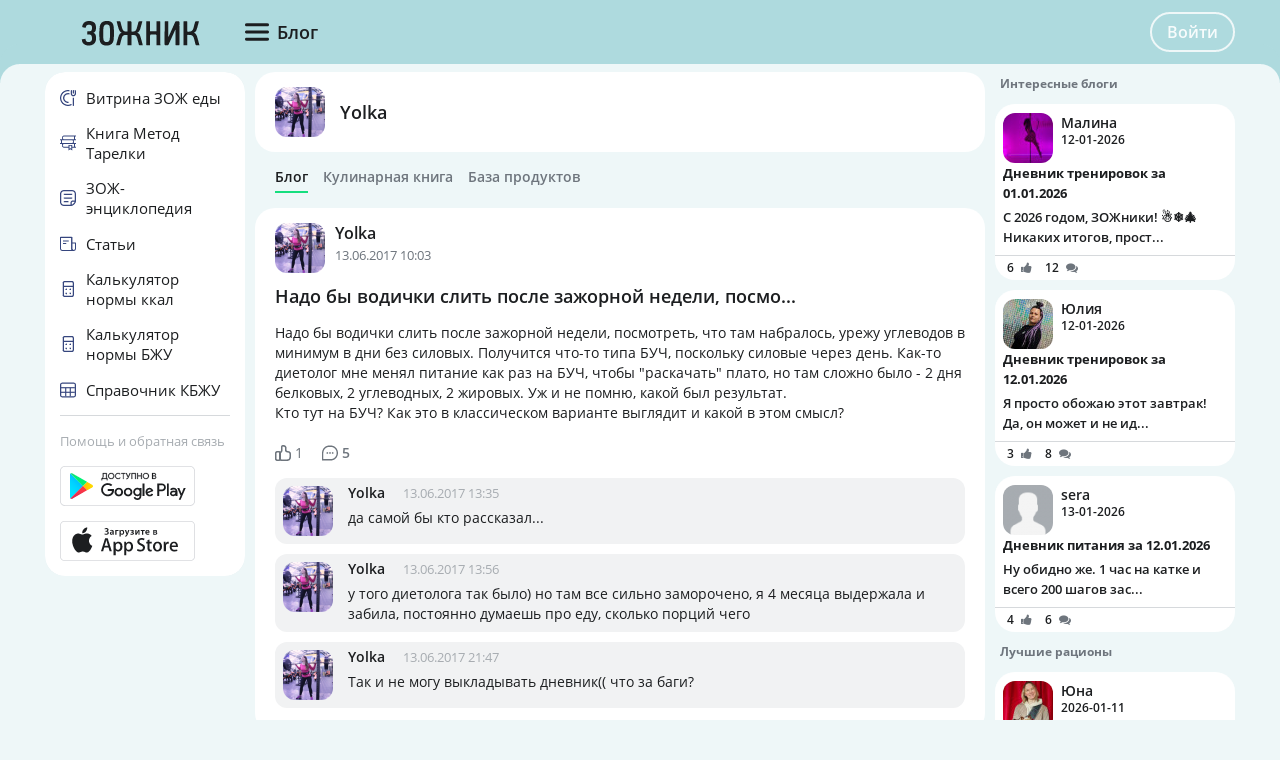

--- FILE ---
content_type: text/html; charset=UTF-8
request_url: https://tvoydnevnik.com/people/user/20027717/blog/1001517/
body_size: 21072
content:
<!DOCTYPE html>
<html data-theme="zozhnik" class="uk-height-1-1">
<head lang="ru">
    <meta charset="UTF-8">
    <meta name="viewport" content="width=device-width, initial-scale=1, maximum-scale=1">
    <meta http-equiv="Content-Type" content="text/html; charset=utf-8">
    <link rel="manifest" href="/manifest.json"/>
                <title>Надо бы водички слить после зажорной недели, посмо...</title>
    

    
    
            <link rel="canonical" href="https://tvoydnevnik.com/people/user/20027717/blog/1001517/"/>
    
            <link rel="amphtml" href="https://tvoydnevnik.com/amp/people/user/20027717/blog/1001517/"/>
    
    
            <script type="application/javascript">
            window.mzrConfig = {"useWebpack":false,"requirejs":{"baseUrl":"https:\/\/tvoydnevnik.com\/jsApp\/v8.135.54\/","urlArgs":""},"showAlertSanctions":true,"xdebugSessionStart":false,"oneSignal":{"isOnInBrowser":false,"appId":"569c1411-7c4c-4e6f-b094-f00aa1e58685","jsSdkPath":"https:\/\/cdn.onesignal.com\/sdks\/OneSignalSDK.js"},"foodDiaryMacronutrientsVersion":"v2","routeHistory":"browser","appVersion":"v8.135.54","platformId":100,"supportEmail":"support@tvoydnevnik.com","appName":"\u0414\u043d\u0435\u0432\u043d\u0438\u043a \u0417\u043e\u0436\u043d\u0438\u043a\u0430","appDomain":"https:\/\/tvoydnevnik.com","loginUrl":"https:\/\/tvoydnevnik.com\/account\/login","getMzrConfigUrl":"https:\/\/tvoydnevnik.com\/api2\/auth\/getMzrConfig","logoutUrl":"https:\/\/tvoydnevnik.com\/api2\/auth\/logout","isRunFromPartnerPage":false,"smilesForSceditor":{"dropdown":{":D":"https:\/\/159523.selcdn.ru\/assets\/smiles\/icon_biggrin.gif",":)":"https:\/\/159523.selcdn.ru\/assets\/smiles\/ab.gif",":(":"https:\/\/159523.selcdn.ru\/assets\/smiles\/ac.gif",":-o":"https:\/\/159523.selcdn.ru\/assets\/smiles\/ai.gif","8)":"https:\/\/159523.selcdn.ru\/assets\/smiles\/af.gif",":{}":"https:\/\/159523.selcdn.ru\/assets\/smiles\/aj.gif",":oops:":"https:\/\/159523.selcdn.ru\/assets\/smiles\/ah.gif",":cry:":"https:\/\/159523.selcdn.ru\/assets\/smiles\/ak.gif",":evil:":"https:\/\/159523.selcdn.ru\/assets\/smiles\/aq.gif",";)":"https:\/\/159523.selcdn.ru\/assets\/smiles\/ad.gif",":!:":"https:\/\/159523.selcdn.ru\/assets\/smiles\/icon_exclaim.gif",":?:":"https:\/\/159523.selcdn.ru\/assets\/smiles\/icon_question.gif",":idea:":"https:\/\/159523.selcdn.ru\/assets\/smiles\/icon_idea.gif",":|":"https:\/\/159523.selcdn.ru\/assets\/smiles\/bl.gif",":\u0430\u043d\u0433\u0435\u043b:":"https:\/\/159523.selcdn.ru\/assets\/smiles\/aa.gif",":-\u0420":"https:\/\/159523.selcdn.ru\/assets\/smiles\/ae.gif",":secret:":"https:\/\/159523.selcdn.ru\/assets\/smiles\/al.gif",":\u043a\u0443\u043b\u0430\u043a:":"https:\/\/159523.selcdn.ru\/assets\/smiles\/am.gif",":\u0442\u044b \u0447\u0442\u043e!:":"https:\/\/159523.selcdn.ru\/assets\/smiles\/an.gif",":\u0445\u0438\u0445\u0438\u043a\u0430\u044e:":"https:\/\/159523.selcdn.ru\/assets\/smiles\/ap.gif",":\u0441\u043a\u0443\u0447\u043d\u043e:":"https:\/\/159523.selcdn.ru\/assets\/smiles\/db.gif",":exercise:":"https:\/\/159523.selcdn.ru\/assets\/smiles\/du.gif",":party:":"https:\/\/159523.selcdn.ru\/assets\/smiles\/dv.gif",":\u043f\u043e\u0446\u0435\u043b\u043e\u0432\u0430\u043b\u0438:":"https:\/\/159523.selcdn.ru\/assets\/smiles\/as.gif",":\u0442\u043e\u0448\u043d\u0438\u0442:":"https:\/\/159523.selcdn.ru\/assets\/smiles\/at.gif",":stop:":"https:\/\/159523.selcdn.ru\/assets\/smiles\/av.gif",":rose:":"https:\/\/159523.selcdn.ru\/assets\/smiles\/ax.gif",":\u0445\u043e\u0440\u043e\u0448\u043e:":"https:\/\/159523.selcdn.ru\/assets\/smiles\/ay.gif",":help:":"https:\/\/159523.selcdn.ru\/assets\/smiles\/bc.gif",":good:":"https:\/\/159523.selcdn.ru\/assets\/smiles\/bf.gif",":bravo:":"https:\/\/159523.selcdn.ru\/assets\/smiles\/bi.gif","LOL":"https:\/\/159523.selcdn.ru\/assets\/smiles\/bj.gif",":\u0438\u0437\u0432\u0438\u043d\u0438!:":"https:\/\/159523.selcdn.ru\/assets\/smiles\/bk.gif",":crazy:":"https:\/\/159523.selcdn.ru\/assets\/smiles\/bm.gif",":\u0443\u0440\u0430:":"https:\/\/159523.selcdn.ru\/assets\/smiles\/bp.gif",":dance:":"https:\/\/159523.selcdn.ru\/assets\/smiles\/bo.gif",":call-down:":"https:\/\/159523.selcdn.ru\/assets\/smiles\/bq.gif",":think:":"https:\/\/159523.selcdn.ru\/assets\/smiles\/bw.gif",":\u043a\u0440\u0438\u0447\u0443:":"https:\/\/159523.selcdn.ru\/assets\/smiles\/cf.gif",":nurse:":"https:\/\/159523.selcdn.ru\/assets\/smiles\/co.gif",":ah:":"https:\/\/159523.selcdn.ru\/assets\/smiles\/cs.gif",":ogle:":"https:\/\/159523.selcdn.ru\/assets\/smiles\/cu.gif",":\u043f\u043e\u0433\u0443\u043b\u044f\u043b\u0430:":"https:\/\/159523.selcdn.ru\/assets\/smiles\/cy.gif"},"hidden":{":-D":"https:\/\/159523.selcdn.ru\/assets\/smiles\/icon_biggrin.gif",":-)":"https:\/\/159523.selcdn.ru\/assets\/smiles\/ab.gif",":-(":"https:\/\/159523.selcdn.ru\/assets\/smiles\/ac.gif",":shock:":"https:\/\/159523.selcdn.ru\/assets\/smiles\/ai.gif","8-)":"https:\/\/159523.selcdn.ru\/assets\/smiles\/af.gif",":-{}":"https:\/\/159523.selcdn.ru\/assets\/smiles\/aj.gif",":~(":"https:\/\/159523.selcdn.ru\/assets\/smiles\/ak.gif",">:-<":"https:\/\/159523.selcdn.ru\/assets\/smiles\/aq.gif",";-)":"https:\/\/159523.selcdn.ru\/assets\/smiles\/ad.gif",":-|":"https:\/\/159523.selcdn.ru\/assets\/smiles\/bl.gif",":\u0420":"https:\/\/159523.selcdn.ru\/assets\/smiles\/ae.gif"}},"pathToUikitCss":"https:\/\/tvoydnevnik.com\/jsApp\/v8.135.54\/ui\/dist\/css\/uikit.css","account":{"isAuth":false,"id":false,"name":"","avatar":"https:\/\/fs2.tvoydnevnik.com\/assets\/notFound\/user.png","roles":["guest"],"mainUserId":0,"currentUserId":0,"users":[],"usersList":[]},"imageServer":"https:\/\/fs2.tvoydnevnik.com\/api2\/image\/getById\/100","foodServiceBrowser":{"url":"https:\/\/tvoydnevnik.com\/api2\/base_of_food\/","urlList":"https:\/\/tvoydnevnik.com\/jsApp\/v8.135.54\/\/modules\/BaseOfFoodV2\/list2018.json","urlGroup":"https:\/\/tvoydnevnik.com\/jsApp\/v8.135.54\/\/modules\/BaseOfFoodV2\/group2018.json","urlAll":"https:\/\/159523.selcdn.ru\/baseOfFood\/common\/all.json","urlLider":"https:\/\/159523.selcdn.ru\/baseOfFood\/common\/lider.json","version":11,"tryUpdateIdPutToCacheOlderDays":5184000},"zozhnikUserId":"20057556","zozhnikArticleNeedPayment":true,"canPromocode":true,"endPoints":{"appDiaryV1":{"apiUrl":"https:\/\/tvoydnevnik.com\/api\/","accessToken":false},"api":{"url":"https:\/\/tvoydnevnik.com\/api\/","access_token":false,"withCredentials":true,"version":"appMzrV1","isDiaryBackend":true,"id_account":false,"checkPublicSigOfQuery":"dfgfdjgkdnvcnyT&HvGcfd%^#FH"},"api2":{"url":"https:\/\/tvoydnevnik.com\/api2\/","withCredentials":true,"params":{"platformId":100,"token":false,"diaryAccountId":false,"routeHistory":"browser"}},"api3":{"url":"https:\/\/tvoydnevnik.com\/api3\/","withCredentials":true,"params":{"platformId":100,"token":false,"diaryAccountId":false,"routeHistory":"browser"}},"recipeService":{"url":"https:\/\/fs2.tvoydnevnik.com\/api2","withCredentials":false,"cookbookId":false,"params":{"jwt":false}},"foodService":{"url":"https:\/\/fs2.tvoydnevnik.com\/api2","withCredentials":false,"params":{"jwt":false}},"jsLogger":{"url":"https:\/\/d01ac277-54d2-4acc-9199-bb38938942e0.pub.cloud.scaleway.com\/api2","withCredentials":false,"params":{"version":"v8.135.54","platformId":100,"host":"tvoydnevnik.com","isAuth":false,"userId":false,"environment":"production"}},"imageService":{"url":"https:\/\/fs2.tvoydnevnik.com"},"aiDiary":null},"auth":{"type":"auth","social":[{"name":"\u0412\u041a\u043e\u043d\u0442\u0430\u043a\u0442\u0435","url":"https:\/\/tvoydnevnik.com\/api2\/auth\/vk"},{"name":"Mail.ru","url":"https:\/\/tvoydnevnik.com\/api2\/auth\/mailru"},{"name":"Facebook","url":"https:\/\/tvoydnevnik.com\/api2\/auth\/fb"}],"socialParams":{"platformId":100}},"initialState":{"IsDev":false,"Features":{"social":true,"publishFoodDiaryV2":true,"recipeExtraEdit":true,"notification2":true,"loginV2":true,"socialV2":true,"useSceditor":true,"sportDiaryReport":true,"diaryUserPermission":true,"iosUseSqlite":true,"tdNeedPayment":true,"flagZozhnikLeftMenuTemplate":"new","showExtraBaseV1":true},"Account":{"social":{"isAuth":false,"id":false,"name":"","dateRegister":"","daysInSystem":0,"avatar":"https:\/\/fs2.tvoydnevnik.com\/assets\/notFound\/user.png","email":""},"diary":{"isAuth":false,"id":false,"name":"","avatar":"https:\/\/fs2.tvoydnevnik.com\/assets\/notFound\/user.png","roles":["guest"],"mainUserId":0,"currentUserId":0,"users":[],"usersList":[]},"roles":[],"subscription":false,"subscriptionType":false,"isFullVersion":true},"Footer":{"show":true,"content":[[{"label":"\u0420\u0415\u0426\u0415\u041f\u0422\u042b","href":"\/recipe"},{"label":"\u0411\u041b\u041e\u0413\u0418","href":"\/people\/commonFeed\/"},{"label":"\u0422\u0410\u0411\u041b\u0418\u0426\u0410 \u041a\u0410\u041b\u041e\u0420\u0418\u0419\u041d\u041e\u0421\u0422\u0418","href":"\/table_calorie\/","originLink":true}],[{"label":"\u041f\u041e\u0418\u0421\u041a","href":"\/find\/","originLink":true},{"label":"\u041f\u041e\u041c\u041e\u0429\u042c","href":"\/diary\/help"}],[{"label":"\u0421\u041e\u0413\u041b\u0410\u0428\u0415\u041d\u0418\u0415","href":"\/info\/condition.php"},{"label":"\u041a\u041e\u041d\u0422\u0410\u041a\u0422\u042b","href":"\/info\/contact.php"},{"label":"\u041f\u0420\u0410\u0412\u0418\u041b\u0410","href":"\/info\/rule.php"}],"info"],"footerLine":[{"type":"image","image":{"src":"https:\/\/159523.selcdn.ru\/assets\/payment\/visamaster.png"}},{"type":"text","text":"\u00a9 2009 - 2026 \u0414\u043d\u0435\u0432\u043d\u0438\u043a \u0417\u043e\u0436\u043d\u0438\u043a\u0430"}]},"LeftMenuFromServer":{"empty":[]}},"projectMenu":false,"loadCss":[],"features":{"social":true,"publishFoodDiaryV2":true,"recipeExtraEdit":true,"notification2":true,"loginV2":true,"socialV2":true,"useSceditor":true,"sportDiaryReport":true,"diaryUserPermission":true,"iosUseSqlite":true,"tdNeedPayment":true,"flagZozhnikLeftMenuTemplate":"new","showExtraBaseV1":true},"socialUser":{"isAuth":false,"id":false,"name":"","dateRegister":"","daysInSystem":0,"avatar":"https:\/\/fs2.tvoydnevnik.com\/assets\/notFound\/user.png","email":""},"bootstrapSocial":"guest","socketio":{"url":"https:\/\/socketio.health-diet.ru:3443","token":"{\"timestamp\":1768871487,\"sig\":\"51b3d1b3e18fe23e06219a830d6d33e9\"}","eventsName":{"liveFeed":"100_liveFeed","user":"100_user_da39a3ee5e6b4b0d3255bfef95601890afd80709","user2":null,"prefix":100}},"androidVersion":{"storeName":"Google Play","name":"\u0414\u043d\u0435\u0432\u043d\u0438\u043a \u0437\u043e\u0436\u043d\u0438\u043a\u0430","badge":"","url":"https:\/\/play.google.com\/store\/apps\/details?id=com.tvoydnevnik"},"iphoneVersion":{"name":"\u0414\u043d\u0435\u0432\u043d\u0438\u043a \u0437\u043e\u0436\u043d\u0438\u043a\u0430","storeName":"Apple store","badge":"","url":"https:\/\/apps.apple.com\/ru\/app\/%D0%B4%D0%BD%D0%B5%D0%B2%D0%BD%D0%B8%D0%BA-%D0%B7%D0%BE%D0%B6%D0%BD%D0%B8%D0%BA%D0%B0\/id1490822041"},"huaweiVersion":false,"useBaseFoodV2BySource":false,"applyExtraCss":".mzr-navbar-logo {background-image: url('https:\/\/159523.selcdn.ru\/assets\/logo2016tvoydnevnik2.png') !important;}\n","jsRoute":{"payment":"\/app\/Payment2"},"firebase":{"jwt":""},"flagAppleShowSocialSingInTD":true,"flagAppleShowSocialSingInTD2":true,"flagAppleShowSocialSingInHD":true,"flagShowInAppReview":true,"flagSignInFacebook":true,"flagSignInNativeApple":true,"flagGetFoodBySourcesAllowUseOldVersion":false,"deployingAppVersions":{"AppStore":"off__v8.135.12"},"usePaymentPlatform":{"GooglePlay":"web","AppStore":"web","AppGallery":"web"},"cordovaLocalStorageConfigValidDays":360,"checkProductIdOnProductApproved":true,"yandexMetrika":{"id":"22760881","setUserID":false,"params":{"isAuth":false,"partner":"partner100"},"startJs":true,"clickmap":true},"flagZozhnikLeftMenuTemplate":"new"};        </script>
    
    <!-- Assets.header:css  -->
<link href="https://tvoydnevnik.com/jsApp/v8.135.54/ui/dist/css/uikit.css" rel="stylesheet" type="text/css"></head>

<body class="mzr-body uk-height-1-1">

        <div class="mzr-top-menu js-top-menu-height mzr-no-print mzr-top-menu--height">
            <div class="mzr-top-menu-round-left"></div>
            <div class="mzr-top-menu-round-right"></div>

            <div class="uk-flex uk-flex-middle uk-flex-center  mzr-top-menu-template-3">

                <a href="/"  class="mzr-top-menu-logo mzr-navbar-logo">            <svg
                    style="fill: currentcolor; display:inline-block; height:60px; width:200px; user-select:none;"
                    viewBox='0 0 200 60'
                    class=""
            >
                <g>
                                <path d="M102.723 43.2237C101.524 43.2237 100.425 43.257 99.3255 43.1903C99.159 43.1903 98.8925 42.8235 98.8259 42.59C98.2931 40.6222 97.8268 38.6545 97.3272 36.7201C96.4946 33.6517 95.4955 32.918 92.3316 32.918C92.0652 32.918 91.7987 32.918 91.3991 32.918C91.3991 36.3532 91.3991 39.7551 91.3991 43.1903C90.0669 43.1903 88.868 43.1903 87.5691 43.1903C87.5691 42.8902 87.5358 42.59 87.5358 42.2898C87.5358 39.5216 87.5358 36.7534 87.5358 33.9852C87.5358 32.918 87.5358 32.918 86.4367 32.918C86.2702 32.918 86.1037 32.918 85.9372 32.918C83.5726 32.9513 82.3736 33.8185 81.7075 36.1197C81.1747 38.0541 80.7084 40.0553 80.2089 41.9897C79.8425 43.3904 80.1422 43.2237 78.6769 43.2237C77.8442 43.2237 77.0449 43.2237 76.1124 43.2237C76.6786 41.1559 77.1782 39.1881 77.711 37.2537C78.0441 36.053 78.4104 34.8524 78.8101 33.6851C79.2763 32.351 80.009 31.2504 81.6409 30.7501C79.4096 29.5161 78.8101 27.4816 78.2439 25.3804C77.7443 23.5794 77.2781 21.8118 76.7785 20.0108C76.7119 19.8107 76.6786 19.5772 76.612 19.2437C77.7776 19.2437 78.8767 19.2103 79.9757 19.277C80.1422 19.277 80.3754 19.6773 80.442 19.9107C81.0082 21.9785 81.541 24.0797 82.1405 26.1809C82.8732 28.8824 84.6383 29.983 87.5691 29.4827C87.5691 26.1142 87.5691 22.7123 87.5691 19.2437C88.768 19.2437 89.8671 19.2103 90.9661 19.277C91.1326 19.277 91.3991 19.7773 91.3991 20.0441C91.4324 22.9124 91.3991 25.7473 91.3991 28.6156C91.3991 28.8824 91.3991 29.1825 91.3991 29.416C93.5639 30.1498 95.8285 29.1158 96.5612 26.9146C97.1607 25.0803 97.5937 23.1792 98.0932 21.3115C98.6261 19.277 98.6261 19.277 100.691 19.2437C101.191 19.2437 101.69 19.2437 102.256 19.2437C102.256 19.4772 102.256 19.6773 102.223 19.844C101.59 22.112 101.024 24.3799 100.325 26.6478C99.8251 28.282 99.1257 29.8162 97.2939 30.6834C99.6585 31.5172 100.158 33.585 100.724 35.5528C101.357 37.7873 101.957 40.0219 102.556 42.2898C102.589 42.5567 102.623 42.8235 102.723 43.2237Z" fill="var(--color-logo-color-text)"/>
                                <path d="M135.228 27.7821C134.761 28.8494 134.262 29.8833 133.795 30.9506C132.064 34.8194 130.332 38.6882 128.6 42.557C128.367 43.0573 128.134 43.2908 127.568 43.2574C126.835 43.1907 126.136 43.2241 125.403 43.2574C124.803 43.2908 124.604 43.0906 124.604 42.457C124.637 36.9873 124.604 31.5509 124.637 26.0812C124.637 24.0467 124.67 22.0456 124.637 20.0112C124.637 19.4108 124.837 19.2441 125.403 19.2774C126.335 19.3108 127.268 19.2774 128.334 19.2774C128.334 24.447 128.334 29.5164 128.334 34.6193C128.4 34.6526 128.5 34.6526 128.567 34.686C128.667 34.4525 128.8 34.2191 128.9 33.9856C130.998 29.3497 133.096 24.6804 135.161 20.0445C135.394 19.4775 135.694 19.2107 136.327 19.2774C137.026 19.3441 137.725 19.3441 138.391 19.2774C139.124 19.2107 139.391 19.4442 139.391 20.2113C139.357 22.5125 139.391 24.8138 139.391 27.1151C139.391 32.1512 139.391 37.1874 139.424 42.2568C139.424 43.0573 139.224 43.3575 138.391 43.2574C137.792 43.1907 137.159 43.1907 136.56 43.2574C135.727 43.3241 135.461 43.0906 135.494 42.2235C135.527 37.721 135.527 33.1851 135.527 28.6826C135.527 28.4158 135.527 28.149 135.527 27.8822C135.394 27.8155 135.294 27.8155 135.228 27.7821Z" fill="var(--color-logo-color-text)"/>
                                <path d="M120.407 43.19C119.042 43.19 117.809 43.19 116.511 43.19C116.511 42.8899 116.477 42.5897 116.477 42.2895C116.477 39.3546 116.444 36.4196 116.477 33.4846C116.477 32.7175 116.244 32.5508 115.511 32.5508C114.013 32.5841 112.514 32.5841 111.015 32.5508C110.349 32.5174 110.116 32.7509 110.116 33.4513C110.149 36.3529 110.116 39.2545 110.116 42.1895C110.116 42.4896 110.116 42.7898 110.116 43.2234C108.884 43.2234 107.685 43.2234 106.519 43.2234C106.386 43.2234 106.253 42.9899 106.186 42.8565C106.12 42.7564 106.153 42.5897 106.153 42.4563C106.153 34.9855 106.153 27.4813 106.153 20.0105C106.153 19.8104 106.186 19.6436 106.186 19.3101C107.385 19.3101 108.551 19.2767 109.75 19.3434C109.883 19.3434 110.083 19.8437 110.083 20.1105C110.116 22.8454 110.083 25.5802 110.083 28.3484C110.083 28.6486 110.083 28.9488 110.083 29.3157C112.214 29.3157 114.246 29.3157 116.411 29.3157C116.411 25.9805 116.411 22.712 116.411 19.3101C117.643 19.3101 118.809 19.2767 119.974 19.3434C120.107 19.3434 120.341 19.777 120.341 20.0105C120.374 22.7787 120.341 25.5469 120.341 28.3151C120.341 32.951 120.341 37.5536 120.341 42.1895C120.407 42.4896 120.407 42.7898 120.407 43.19Z" fill="var(--color-logo-color-text)"/>
                                <path d="M74.081 31.3837C73.981 33.1848 73.8811 35.2192 73.7146 37.2203C73.3816 41.1225 71.0503 43.3571 67.1204 43.5572C66.1213 43.5905 65.1221 43.5572 64.1563 43.3237C61.492 42.69 59.8601 40.7556 59.5936 37.854C59.194 33.3849 59.1607 28.8824 59.7934 24.4132C60.2264 21.2114 62.3579 19.277 65.5884 18.9769C66.0879 18.9435 66.5875 18.9102 67.0871 18.9102C71.1169 18.9435 73.2817 20.8446 73.6813 24.8468C73.9144 26.948 73.9477 29.0491 74.081 31.3837ZM63.1572 31.5172C63.2238 33.0847 63.2238 35.1859 63.4236 37.287C63.5901 39.088 64.8557 40.0552 66.5875 40.0886C68.1861 40.0886 69.5516 39.0547 69.7514 37.3537C69.9845 35.0858 70.1178 32.7845 70.1178 30.4833C70.1178 28.5822 69.9845 26.6811 69.7181 24.7801C69.5849 23.7128 68.8522 22.9457 67.7532 22.6122C65.3886 21.9452 63.5901 23.2792 63.4236 25.914C63.3237 27.5816 63.2571 29.2826 63.1572 31.5172Z" fill="var(--color-logo-color-text)"/>
                                <path d="M158.973 19.2766C158.374 21.4779 157.841 23.5123 157.275 25.5134C157.042 26.3139 156.809 27.1143 156.509 27.8814C156.009 29.0821 155.31 30.116 153.944 30.7163C156.009 31.4834 156.675 33.151 157.175 34.9187C157.974 37.6202 158.674 40.355 159.44 43.2233C158.207 43.2233 157.108 43.2566 155.976 43.1899C155.81 43.1899 155.576 42.7897 155.51 42.5563C155.01 40.7219 154.577 38.8542 154.111 36.9865C154.011 36.5196 153.878 36.086 153.711 35.6191C153.045 33.7514 151.88 32.9509 149.881 32.8842C149.282 32.8842 148.649 32.9176 148.05 32.8509C147.384 32.7842 147.25 33.0843 147.284 33.6847C147.317 36.4862 147.284 39.2878 147.284 42.0893C147.284 42.4228 147.284 42.7564 147.284 43.1566C145.985 43.1566 144.753 43.1566 143.487 43.1566C143.487 42.8564 143.454 42.5896 143.454 42.3228C143.454 34.952 143.454 27.5813 143.42 20.2105C143.42 19.5101 143.587 19.2099 144.32 19.2766C145.019 19.3434 145.752 19.3434 146.484 19.2766C147.084 19.2433 147.284 19.4434 147.284 20.0771C147.25 22.912 147.25 25.7136 147.25 28.5485C147.25 29.6824 147.25 29.6824 148.383 29.6824C148.649 29.6824 148.949 29.6491 149.215 29.6491C151.513 29.5824 152.779 28.5485 153.378 26.3472C153.944 24.2461 154.511 22.1783 155.044 20.0771C155.177 19.4768 155.443 19.2766 156.076 19.2766C156.975 19.31 157.908 19.2766 158.973 19.2766Z" fill="var(--color-logo-color-text)"/>
                                <path d="M53.499 30.8506C55.0643 31.4175 55.5972 32.4848 55.8303 33.8522C56.13 35.6532 56.1966 37.4209 55.6305 39.1885C54.9644 41.223 53.5989 42.5237 51.5673 43.0907C49.5025 43.6577 47.4043 43.7244 45.3728 42.9239C43.1747 42.0568 41.676 39.7222 41.8425 37.3542C43.0082 37.1874 44.2071 36.9873 45.4061 36.7872C45.4727 37.0874 45.5393 37.2875 45.5726 37.5209C45.9389 39.3886 47.038 40.2224 48.9363 40.089C50.7347 39.989 52.0003 38.8217 52.0336 37.054C52.0669 36.0868 51.9337 35.1196 51.7006 34.1857C51.4008 33.0518 50.7014 32.6182 49.5691 32.5849C48.8364 32.5515 48.1037 32.5849 47.2711 32.5849C47.2711 31.5176 47.2378 30.5837 47.3044 29.6499C47.3044 29.4831 47.6374 29.2497 47.8373 29.2163C48.5034 29.1496 49.1694 29.2163 49.8355 29.183C50.8347 29.1496 51.6007 28.6827 51.8005 27.7155C52.0003 26.815 52.1002 25.8478 52.0003 24.9473C51.8005 23.4464 50.6681 22.646 49.0362 22.646C47.3044 22.646 46.272 23.4131 45.9056 24.9139C45.839 25.2141 45.7724 25.4809 45.7058 25.8811C44.6068 25.6477 43.541 25.4476 42.5086 25.1807C42.3421 25.1474 42.1755 24.6805 42.2089 24.4136C42.6085 21.6121 44.307 19.7777 46.9714 19.2108C49.0029 18.7772 51.0012 18.9106 52.8995 19.7777C54.3316 20.4114 55.2641 21.512 55.6971 23.0129C56.1633 24.5804 56.1633 26.1813 55.8303 27.7822C55.5639 29.0829 54.8978 30.1168 53.499 30.8506Z" fill="var(--color-logo-color-text)"/>
                            </g>
                                        </svg>
            </a>
                <div class="mzr-top-menu-content uk-flex  uk-flex-space-between" >

                            <div class="uk-flex">
                    <a   id="js-offcanvas"                 style="text-decoration: none;"
                class="uk-flex uk-flex-middle  uk-flex-item-none mzr-top-menu-item mzr-top-menu--height js-top-menu-header mzr-top-menu-header-item">
                        <svg
                    style="fill: currentcolor; display:inline-block; height:24px; width:24px; user-select:none;fill:var(--top-menu-color-svg); margin-right: 8px"
                    viewBox='0 0 20 20'
                    class=""
            >
                <g><path d="M0 3.9998C0 3.33706 0.479695 2.7998 1.07143 2.7998H18.9286C19.5203 2.7998 20 3.33706 20 3.9998C20 4.66255 19.5203 5.1998 18.9286 5.1998H1.07143C0.479695 5.1998 0 4.66255 0 3.9998Z"></path><path d="M0 9.9998C0 9.33706 0.479695 8.7998 1.07143 8.7998H18.9286C19.5203 8.7998 20 9.33706 20 9.9998C20 10.6625 19.5203 11.1998 18.9286 11.1998H1.07143C0.479695 11.1998 0 10.6625 0 9.9998Z"></path><path d="M0 15.9998C0 15.3371 0.479695 14.7998 1.07143 14.7998H18.9286C19.5203 14.7998 20 15.3371 20 15.9998C20 16.6625 19.5203 17.1998 18.9286 17.1998H1.07143C0.479695 17.1998 0 16.6625 0 15.9998Z"></path></g>            </svg>
                        <span>Блог</span>
        </a>
                </div>
                <div class="uk-flex">
                    <div title=""
             class="uk-flex uk-flex-middle uk-flex-item-none mzr-top-menu--height mzr-top-menu-item uk-flex-center">
            <a href="/account/login"
               class="uk-button uk-button-outline-transparent" rel="nofollow">Войти</a>
        </div>
                </div>
        
                </div>

            </div>

        </div>
        <div class="mzr-no-print mzr-top-menu-fixed">
            <div class="mzr-top-menu-margin"></div>
        </div>

                        <div class="mzr-grid-3-column">

            <div class="mzr-grid-content" id="mzr-grid-content">
                <div class="mzr-main-block">
                            <div class="mzr-block mzr-grid-3-column-margin-top">
            <div class="mzr-block-content">
                <div class="uk-flex uk-flex-middle">
                    <div>
                        <a rel="nofollow" href="/people/user/20027717/"><img class="mzr-avatar"
                                                                             src="https://fs2.tvoydnevnik.com/api2/image/getById/100/user/50/20027717"
                                                                             alt=""/></a>
                    </div>
                    <div class="uk-margin-left mzr-font--body18sb uk-link-reset uk-text-bold-semi">
                        <a rel="nofollow" class="el-user" href="/people/user/20027717/">Yolka</a>
                    </div>
                </div>
            </div>
        </div>

        <div class="mzr-subNuvTopMenu mzr-no-print  mzr-main-block-margin-left " style="padding-top: 1px;">
            <div id="js-sub472"
                 class="uk-flex uk-flex-middle uk-overflow-container  mzr-fancy-scrollbar  uk-margin-top  uk-margin-small-bottom uk-link-reset"
                 style="overflow-y: hidden; padding-bottom: 0px; padding-top: 0px;">
                <a href="/people/user/20027717/"
                   class=" mzr-pointer uk-flex-item-none mzr-font--body14sb mzr-pointer uk-active uk-flex-item-none uk-margin-right "
                   style="height: 23px; border-bottom: 2px solid var(--color--primary-midtone); color: var(--color--shade-black); font-weight: 600;">
                    Блог
                </a>
                <a rel="nofollow" href="/people/user/20027717/recipe/"
                   class=" mzr-pointer uk-flex-item-none mzr-font--body14sb mzr-pointer uk-flex-item-none uk-margin-right uk-link-reset"
                   style="height: 23px; border-bottom: 2px solid transparent; color: var(--color--shade-dark); font-weight: 600;">Кулинарная
                    книга
                </a>
                <a href="/people/user/20027717/calorie/"
                     class=" mzr-pointer uk-flex-item-none mzr-font--body14sb mzr-pointer uk-flex-item-none uk-margin-right uk-link-reset"
                     style="height: 23px; border-bottom: 2px solid transparent; color: var(--color--shade-dark); font-weight: 600;">
                    База продуктов
                </a>
            </div>
        </div>
                <div class="mzr-block uk-margin-top"   >
                    <div class="mzr-block-header-post uk-clearfix">

            <div class="uk-float-left">
                            <a href="/people/user/20027717/"><img class="mzr-avatar" src="https://fs2.tvoydnevnik.com/api2/image/getById/100/user/50/20027717" alt=""/></a>
                        </div>
            <div class="uk-float-left uk-margin-small-left">
                        <a href="/people/user/20027717/" class="el-user">Yolka</a>
                        <div class="el-timeAgo">13.06.2017 10:03</div>
            </div>
        </div>
                    <div class="mzr-block-content ">
                <div id="js_post_content_1001517" class="uk-margin-bottom">
                                    <h1 class="mzr-font--body18sb uk-margin-bottom" itemprop="name">Надо бы водички слить после зажорной недели, посмо...</h1>
                                            <div class="uk-text-break">
            <div>Надо бы водички слить после зажорной недели, посмотреть, что там
набралось, урежу углеводов в минимум в дни без силовых. Получится
что-то типа БУЧ, поскольку силовые через день. Как-то диетолог мне
менял питание как раз на БУЧ, чтобы "раскачать" плато, но там
сложно было - 2 дня белковых, 2 углеводных, 2 жировых. Уж и не
помню, какой был результат.<br />
Кто тут на БУЧ? Как это в классическом варианте выглядит и какой в
этом смысл?</div><br/>        </div>
                            
        <div class="uk-flex uk-flex-middle">
                    <div class="uk-flex uk-flex-middle mzr-pointer " title="Нравится" style="padding-right: var(--margin--medium);">
            <svg name="like" width="16" height="16" viewBox="0 0 16 16" class=""
                 style="display: inline-block; height: 16px; width: 16px; user-select: none; fill: var(--color--shade-dark);">
                <g>
                    <path fill-rule="evenodd" clip-rule="evenodd"
                          d="M4 7.6H2C1.77909 7.6 1.6 7.77909 1.6 8V14C1.6 14.2209 1.77909 14.4 2 14.4H4C4.22091 14.4 4.4 14.2209 4.4 14V8C4.4 7.77909 4.22091 7.6 4 7.6ZM2 6C0.895431 6 0 6.89543 0 8V14C0 15.1046 0.89543 16 2 16H4C5.10457 16 6 15.1046 6 14V8C6 6.89543 5.10457 6 4 6H2Z"></path>
                    <path fill-rule="evenodd" clip-rule="evenodd"
                          d="M11.5 5V2.5C11.5 2.1 11 0 8 0C6.4 0 6 1 6 2V5C6 5.5 5.8 6.5 5 6.5C4.2 6.5 4 7.5 4 8V14C4 16 5.2 16 8 16H12C14 16 16 15 16 12V9C16 8 15.4 6 13 6C11.5 6 11.5 5 11.5 5ZM11.5 5C9.9 5 9.9 5.00118 9.9 5.00236L9.90001 5.00475L9.90003 5.00963L9.90012 5.01977L9.90051 5.04157C9.90088 5.05676 9.90147 5.07331 9.90236 5.09113C9.90414 5.12672 9.90714 5.16773 9.91203 5.21342C9.92177 5.30428 9.93935 5.41689 9.97121 5.54431C10.0345 5.7974 10.1594 6.12914 10.4075 6.46C10.9592 7.1956 11.8596 7.6 13 7.6C13.3716 7.6 13.6034 7.67564 13.7477 7.75007C13.8933 7.82515 14.0071 7.92871 14.1015 8.05989C14.3136 8.35448 14.4 8.75604 14.4 9V12C14.4 13.1152 14.0469 13.6281 13.7257 13.8958C13.3531 14.2063 12.7623 14.4 12 14.4H8C7.2838 14.4 6.73875 14.3993 6.29233 14.3718C5.94566 14.3504 5.73726 14.316 5.6159 14.2849C5.60753 14.2225 5.6 14.1302 5.6 14V8.02904C6.47218 7.81367 6.99258 7.1504 7.24244 6.62987C7.52717 6.03668 7.6 5.40587 7.6 5V2C7.6 1.85143 7.61541 1.74562 7.63348 1.67789C7.63735 1.66335 7.64103 1.65173 7.64423 1.64266C7.68826 1.62755 7.79652 1.6 8 1.6C9.08143 1.6 9.49956 1.95661 9.66763 2.14989C9.77292 2.27097 9.83766 2.39659 9.8746 2.49633C9.88782 2.53201 9.89562 2.55883 9.9 2.57591V5H11.5Z"></path>
                </g>
            </svg>
            <span class="" style="font-size: 14px; color: var(--color--shade-dark);">&nbsp;1&nbsp;</span></div>
                    
            <a class="uk-flex uk-flex-middle" href="https://tvoydnevnik.com/people/user/20027717/blog/1001517/#comments" >
                <svg name="comment" width="16" height="16" viewBox="0 0 16 16" class=""
                     style="display: inline-block; height: 16px; width: 16px; user-select: none; fill: var(--color--shade-dark);">
                    <g>
                        <path fill-rule="evenodd" clip-rule="evenodd"
                              d="M8.88889 1.90625H7.11111C3.92013 1.90625 1.33333 4.63451 1.33333 8V14.0938H8.88889C12.0799 14.0938 14.6667 11.3655 14.6667 8C14.6667 4.63451 12.0799 1.90625 8.88889 1.90625ZM7.11111 0.5C3.18375 0.5 0 3.85786 0 8V15.5H8.88889C12.8162 15.5 16 12.1421 16 8C16 3.85786 12.8162 0.5 8.88889 0.5H7.11111Z"></path>
                        <ellipse cx="5.33333" cy="7.9525" rx="0.888889" ry="0.89"></ellipse>
                        <ellipse cx="8" cy="7.9525" rx="0.888889" ry="0.89"></ellipse>
                        <ellipse cx="10.6667" cy="7.9525" rx="0.888889" ry="0.89"></ellipse>
                    </g>
                </svg>
                <span class=" mzr-font--body14sb" style="color: var(--color--shade-dark);">&nbsp;5</span></a>
                    </div>
                        </div>

                        <a name="comments"></a>
        <div class="mzr-comment uk-flex mzr-comment-level-0">

            <div class="uk-flex-item-none">
                            <a href="/people/user/20027717/"><img class="mzr-avatar" src="https://fs2.tvoydnevnik.com/api2/image/getById/100/user/50/20027717" alt=""/></a>
                        </div>

            <div class="uk-margin-left">

                <div class="mzr-comment-header">
                            <a href="/people/user/20027717/" class="el-user">Yolka</a>
                            <span class="uk-margin-left el-timeAgo">13.06.2017 13:35</span>
<!--                    -->                </div>

                        <div class="uk-text-break">
            да самой бы кто рассказал...        </div>
        
            </div>


        </div>
                <a name="comments"></a>
        <div class="mzr-comment uk-flex mzr-comment-level-0">

            <div class="uk-flex-item-none">
                            <a href="/people/user/20027717/"><img class="mzr-avatar" src="https://fs2.tvoydnevnik.com/api2/image/getById/100/user/50/20027717" alt=""/></a>
                        </div>

            <div class="uk-margin-left">

                <div class="mzr-comment-header">
                            <a href="/people/user/20027717/" class="el-user">Yolka</a>
                            <span class="uk-margin-left el-timeAgo">13.06.2017 13:56</span>
<!--                    -->                </div>

                        <div class="uk-text-break">
            у того диетолога так было) но там все сильно заморочено, я 4 месяца
выдержала и забила, постоянно думаешь про еду, сколько порций чего        </div>
        
            </div>


        </div>
                <a name="comments"></a>
        <div class="mzr-comment uk-flex mzr-comment-level-0">

            <div class="uk-flex-item-none">
                            <a href="/people/user/20027717/"><img class="mzr-avatar" src="https://fs2.tvoydnevnik.com/api2/image/getById/100/user/50/20027717" alt=""/></a>
                        </div>

            <div class="uk-margin-left">

                <div class="mzr-comment-header">
                            <a href="/people/user/20027717/" class="el-user">Yolka</a>
                            <span class="uk-margin-left el-timeAgo">13.06.2017 21:47</span>
<!--                    -->                </div>

                        <div class="uk-text-break">
            Так и не могу выкладывать дневник(( что за баги?        </div>
        
            </div>


        </div>
                    </div>
        </div>
        <ul class="uk-pagination"><li class="uk-pagination-previous"><a href="/people/user/20027717/blog/1000834/"><i class="uk-icon-angle-double-left"></i> Предыдущая</a></li> <li class="uk-pagination-next"><a href="/people/user/20027717/blog/1001519/">Следующая <i class="uk-icon-angle-double-right"></i></a></li></ul>        <div>
            <ul class="uk-grid uk-grid-small">

                <li class="uk-width-medium-1-3 uk-width-small-1-1 uk-grid-margin mzr-pointer" title="Заполнить дневник питания">
                    <a href="/diary/foodDiary?utm_source=mainFeatures&utm_medium=foodDiary" class="uk-position-relative mzr-shadow" style="height:100px;background-color: #FF6D60; display:block">
                        <div>
                            <img class="uk-position-top-left" src="https://tvoydnevnik.com/jsApp/v8.135.54//modules/UI/LandingPage/images/foodDiary.min.jpg" alt=""/>
                        </div>
                        <div class="uk-position-top-right uk-text-right" style="background: rgba(0, 0, 0, 0.22);font-size: 24px;  padding: 16px 20px;color: #fff;font-weight: bold">
                            Дневник<br/> питания
                        </div>
                    </a>
                </li>

                <li class="uk-width-medium-1-3 uk-width-small-1-2 uk-grid-margin mzr-pointer" title="Ознакомиться с курсом">
                    <a href="/loseWeight/step1?utm_source=mainFeatures&utm_medium=loseWeight" class="uk-position-relative mzr-shadow" style="height:100px;background-color: #5AAADD; display:block">
                        <div>
                            <img class="uk-position-top-left" src="https://tvoydnevnik.com/jsApp/v8.135.54//modules/UI/LandingPage/images/loseWeight.min.jpg" alt=""/>
                        </div>
                        <div class="uk-position-top-right uk-text-right" style="background: rgba(0, 0, 0, 0.22);font-size: 24px;  padding: 12px 8px;color: #fff;font-weight: bold">
                            Как похудеть<br/><span style="font-size: 16px">пошаговый курс</span>
                        </div>
                    </a>
                </li>

                <li class="uk-width-medium-1-3 uk-width-small-1-2 uk-grid-margin mzr-pointer" title="Заполнить дневник тренировок">
                    <a href="/diary/sportDiary?utm_source=mainFeatures&utm_medium=sportDiary" class="uk-position-relative mzr-shadow" style="height:100px;background-color: #648F1B; display:block">
                        <div>
                            <img class="uk-position-top-left" src="https://tvoydnevnik.com/jsApp/v8.135.54//modules/UI/LandingPage/images/sportDiary.min.jpg" alt=""/>
                        </div>
                        <div class="uk-position-top-right uk-text-right" style="background: rgba(0, 0, 0, 0.22);font-size: 24px;  padding: 16px 20px;color: #fff;font-weight: bold">
                            Дневник<br/> тренировок
                        </div>
                    </a>
                </li>

            </ul>
        </div>
                        </div>
            </div><!--<div class="mzr-grid-content">-->

            <div class="mzr-grid-left-side" id="mzr-grid-left-side">
                    <aside class="mzr-left-menu mod-padding-default mod-place-leftColumn  uk-margin-top-off">
            <div class="mzr-left-menu-items">
                                        <a class="mzr-left-menu-item uk-link-reset mod-level-0" href="m/plate?utm_source=leftMenu&utm_medium=m">
                                        <svg
                    style="fill: currentcolor; display:inline-block; height:16px; width:16px; user-select:none;fill:var(--color--secondary-midtone);"
                    viewBox='0 0 512.002 512.002'
                    class="uk-margin-small-right uk-flex-item-none mod-svg-item"
            >
                <path d="m427.001 203.002c-46.869 0-85-38.535-85-85.901 0-36.297 4.859-96.195 5.066-98.727.899-11.009 10.568-19.199 21.562-18.305 11.009.899 19.205 10.553 18.306 21.562-.049.604-4.934 60.812-4.934 95.47 0 25.31 20.187 45.901 45 45.901s45-20.591 45-45.901c0-34.682-4.884-94.866-4.934-95.47-.899-11.009 7.296-20.663 18.305-21.562 10.998-.904 20.663 7.295 21.563 18.305.207 2.532 5.066 62.43 5.066 98.727 0 47.366-38.131 85.901-85 85.901zm20-106v-77c0-11.046-8.954-20-20-20s-20 8.954-20 20v77c0 11.046 8.954 20 20 20s20-8.954 20-20zm-84.732 392.211c10.058-4.566 14.509-16.422 9.942-26.479-4.565-10.057-16.42-14.51-26.479-9.942-27.681 12.568-58.709 19.211-89.731 19.211-119.103 0-216-96.897-216-216s96.897-216 216-216c9.811 0 19.673.663 29.313 1.97 10.939 1.482 21.021-6.186 22.506-17.131s-6.186-21.022-17.131-22.506c-11.415-1.548-23.085-2.333-34.688-2.333-68.38 0-132.667 26.629-181.02 74.98-48.352 48.352-74.98 112.64-74.98 181.02s26.629 132.667 74.98 181.02c48.353 48.352 112.64 74.98 181.02 74.98 36.684-.001 73.432-7.881 106.268-22.79zm-101.993-74.257c11.043-.262 19.782-9.426 19.521-20.468-.261-11.043-9.397-19.77-20.469-19.521-.952.022-1.901.033-2.85.033-64.056 0-116.917-51.322-118.443-115.694-.751-31.644 10.868-61.687 32.715-84.594 21.848-22.907 51.31-35.936 82.959-36.687 9.595-.223 20.202.962 30.694 3.44 10.758 2.541 21.523-4.118 24.063-14.867 2.539-10.75-4.117-21.523-14.867-24.062-13.765-3.251-27.891-4.813-40.838-4.5-42.33 1.003-81.734 18.43-110.956 49.068-29.222 30.639-44.763 70.823-43.758 113.15 2.042 86.104 72.736 154.746 158.419 154.746 1.262.002 2.542-.014 3.81-.044zm186.725 77.046v-229c0-11.046-8.954-20-20-20s-20 8.954-20 20v229c0 11.046 8.954 20 20 20s20-8.954 20-20z"></path>            </svg>
                                        <span>Витрина ЗОЖ еды</span>
                        </a>
                                                <a class="mzr-left-menu-item uk-link-reset mod-level-0" href="/zozhnik/book?utm_source=leftMenu&utm_medium=zozhnik">
                                        <svg
                    style="fill: currentcolor; display:inline-block; height:16px; width:16px; user-select:none;fill:var(--color--secondary-midtone);"
                    viewBox='0 0 24 24'
                    class="uk-margin-small-right uk-flex-item-none mod-svg-item"
            >
                <path d="M24 2.1641V0.752338H6.35294C3.45962 0.737467 1.78913 4.12081 3.53134 6.3994H0V7.81116H1.41176V12.0465H0V13.4582H3.52908C1.78626 15.7496 3.46762 19.1197 6.35294 19.1053H12.7059V23.2477L15.5294 21.3654L18.3529 23.2477V19.1053H24V17.6935H22.5882V13.4582H24V12.0465H20.4687C21.4123 10.7923 21.4134 9.06669 20.4687 7.81116H24V6.3994H22.5882V2.1641H24ZM16.9412 20.6099L15.5294 19.6687L14.1176 20.6099V16.2817H16.9412V20.6099ZM21.1765 17.6935H18.3529V14.87H12.7059V17.6935H6.35294C3.54584 17.5806 3.54315 13.5692 6.35294 13.4582H21.1765V17.6935ZM19.7647 9.92881C19.7647 11.0965 18.8148 12.0465 17.6471 12.0465C16.2551 12.0465 4.71619 12.0465 2.82353 12.0465V7.81116H17.6471C18.8148 7.81116 19.7647 8.76109 19.7647 9.92881ZM21.1765 6.3994C19.2876 6.3994 7.74264 6.3994 6.35294 6.3994C3.54292 6.28278 3.54508 2.27968 6.35294 2.1641H21.1765V6.3994Z"></path>            </svg>
                                        <span>Книга Метод Тарелки</span>
                        </a>
                                                <a class="mzr-left-menu-item uk-link-reset mod-level-0" href="/zozhnik/encyclopedia?utm_source=leftMenu&utm_medium=zozhnik">
                                        <svg
                    style="fill: currentcolor; display:inline-block; height:16px; width:16px; user-select:none;fill:var(--color--secondary-midtone);"
                    viewBox='0 0 512 512'
                    class="uk-margin-small-right uk-flex-item-none mod-svg-item"
            >
                <path d="m276 374c0 11.046-8.954 20-20 20h-118c-11.046 0-20-8.954-20-20s8.954-20 20-20h118c11.046 0 20 8.954 20 20zm236-253.85v234.183c0 30.708-11.958 59.576-33.672 81.289l-42.706 42.707c-21.713 21.713-50.581 33.671-81.289 33.671h-234.183c-66.411 0-120.15-53.745-120.15-120.15v-271.7c0-66.411 53.745-120.15 120.15-120.15h271.7c66.411 0 120.15 53.745 120.15 120.15zm-42.683 254.183h-54.984c-22.056 0-40 17.944-40 40v54.984c12.362-3.4 23.692-9.961 33.004-19.272l42.707-42.708c9.312-9.312 15.873-20.642 19.273-33.004zm2.683-254.183c0-44.301-35.851-80.15-80.15-80.15h-271.7c-44.301 0-80.15 35.851-80.15 80.15v271.7c0 44.301 35.851 80.15 80.15 80.15h214.183v-57.667c0-44.112 35.888-80 80-80h57.667zm-98 115.85h-236c-11.046 0-20 8.954-20 20s8.954 20 20 20h236c11.046 0 20-8.954 20-20s-8.954-20-20-20zm0-118h-236c-11.046 0-20 8.954-20 20s8.954 20 20 20h236c11.046 0 20-8.954 20-20s-8.954-20-20-20z"></path>            </svg>
                                        <span>ЗОЖ-энциклопедия</span>
                        </a>
                                                <a class="mzr-left-menu-item uk-link-reset mod-level-0" href="https://zozhnik.ru/main?utm_source=leftMenu&utm_medium=https%3A">
                                        <svg
                    style="fill: currentcolor; display:inline-block; height:16px; width:16px; user-select:none;fill:var(--color--secondary-midtone);"
                    viewBox='0 0 24 24'
                    class="uk-margin-small-right uk-flex-item-none mod-svg-item"
            >
                <g>
                <path fill-rule="evenodd" clip-rule="evenodd" d="M17.6062 1.30469C18.0412 1.30469 18.3938 1.65731 18.3938 2.0923V9.71397H23.2124C23.6474 9.71397 24 10.0666 24 10.5016V18.9109C24 20.9512 22.322 22.5015 20.4092 22.5015C18.369 22.5015 16.8186 20.8237 16.8186 18.9109V2.0923C16.8186 1.65731 17.1712 1.30469 17.6062 1.30469ZM18.3938 11.2892V18.9109C18.3938 19.988 19.2728 20.9263 20.4092 20.9263C21.4864 20.9263 22.4248 20.0472 22.4248 18.9109V11.2892H18.3938Z" />
                <path fill-rule="evenodd" clip-rule="evenodd" d="M0 2.0923C0 1.65731 0.352624 1.30469 0.787608 1.30469H17.6062C18.0412 1.30469 18.3938 1.65731 18.3938 2.0923V18.9109C18.3938 19.7889 18.9266 20.5141 19.724 20.7799C20.0456 20.8871 20.2625 21.1881 20.2625 21.5271V21.7139C20.2625 22.1489 19.9099 22.5015 19.4749 22.5015H3.5907C1.55034 22.5015 0 20.8237 0 18.9109V2.0923ZM1.57522 2.8799V18.9109C1.57522 19.988 2.45422 20.9263 3.5907 20.9263H17.4332C17.0412 20.3522 16.8186 19.6571 16.8186 18.9109V2.8799H1.57522Z" />
                <path fill-rule="evenodd" clip-rule="evenodd" d="M4.29813 7.51124C4.29813 7.07626 4.65075 6.72363 5.08573 6.72363H12.5607C12.9957 6.72363 13.3483 7.07626 13.3483 7.51124C13.3483 7.94623 12.9957 8.29885 12.5607 8.29885H5.08573C4.65075 8.29885 4.29813 7.94623 4.29813 7.51124Z" />
                <path fill-rule="evenodd" clip-rule="evenodd" d="M4.29813 11.2495C4.29813 10.8145 4.65075 10.4619 5.08573 10.4619H8.8232C9.25818 10.4619 9.6108 10.8145 9.6108 11.2495C9.6108 11.6845 9.25818 12.0371 8.8232 12.0371H5.08573C4.65075 12.0371 4.29813 11.6845 4.29813 11.2495Z" />
            </g>            </svg>
                                        <span>Статьи</span>
                        </a>
                                                <a class="mzr-left-menu-item uk-link-reset mod-level-0" href="/zozhnik/bmi?utm_source=leftMenu&utm_medium=zozhnik">
                                        <svg
                    style="fill: currentcolor; display:inline-block; height:16px; width:16px; user-select:none;fill:var(--color--secondary-midtone);"
                    viewBox='0 0 24 24'
                    class="uk-margin-small-right uk-flex-item-none mod-svg-item"
            >
                <g><path d="M18.0625 0H6.8125C5.26169 0 4 1.26169 4 2.8125V21.1875C4 22.7383 5.26169 24 6.8125 24H18.0625C19.6133 24 20.875 22.7383 20.875 21.1875V2.8125C20.875 1.26169 19.6133 0 18.0625 0ZM19 21.1875C19 21.7044 18.5794 22.125 18.0625 22.125H6.8125C6.29556 22.125 5.875 21.7044 5.875 21.1875V9H19V21.1875ZM19 7.125H5.875V2.8125C5.875 2.29556 6.29556 1.875 6.8125 1.875H18.0625C18.5794 1.875 19 2.29556 19 2.8125V7.125Z"></path><path fill-rule="evenodd" clip-rule="evenodd" d="M5.69176 8.81676H19.1832V21.1875C19.1832 21.8056 18.6806 22.3082 18.0625 22.3082H6.8125C6.19436 22.3082 5.69176 21.8056 5.69176 21.1875V8.81676ZM19.1832 7.30824H5.69176V2.8125C5.69176 2.19436 6.19436 1.69176 6.8125 1.69176H18.0625C18.6806 1.69176 19.1832 2.19436 19.1832 2.8125V7.30824ZM18.0625 0.183241H6.8125C5.36289 0.183241 4.18324 1.36289 4.18324 2.8125V21.1875C4.18324 22.6371 5.36289 23.8168 6.8125 23.8168H18.0625C19.5121 23.8168 20.6918 22.6371 20.6918 21.1875V2.8125C20.6918 1.36289 19.5121 0.183241 18.0625 0.183241ZM6.8125 0H18.0625C19.6133 0 20.875 1.26169 20.875 2.8125V21.1875C20.875 22.7383 19.6133 24 18.0625 24H6.8125C5.26169 24 4 22.7383 4 21.1875V2.8125C4 1.26169 5.26169 0 6.8125 0ZM18.0625 22.125C18.5794 22.125 19 21.7044 19 21.1875V9H5.875V21.1875C5.875 21.7044 6.29556 22.125 6.8125 22.125H18.0625ZM19 7.125V2.8125C19 2.29556 18.5794 1.875 18.0625 1.875H6.8125C6.29556 1.875 5.875 2.29556 5.875 2.8125V7.125H19Z"></path><path d="M9.39044 13.6875C10.0377 13.6875 10.5623 13.1628 10.5623 12.5156C10.5623 11.8684 10.0377 11.3438 9.39044 11.3438C8.74323 11.3438 8.21857 11.8684 8.21857 12.5156C8.21857 13.1628 8.74323 13.6875 9.39044 13.6875Z"></path><path fill-rule="evenodd" clip-rule="evenodd" d="M9.39044 13.5043C9.93645 13.5043 10.3791 13.0616 10.3791 12.5156C10.3791 11.9696 9.93645 11.527 9.39044 11.527C8.84443 11.527 8.40181 11.9696 8.40181 12.5156C8.40181 13.0616 8.84443 13.5043 9.39044 13.5043ZM10.5623 12.5156C10.5623 13.1628 10.0377 13.6875 9.39044 13.6875C8.74323 13.6875 8.21857 13.1628 8.21857 12.5156C8.21857 11.8684 8.74323 11.3438 9.39044 11.3438C10.0377 11.3438 10.5623 11.8684 10.5623 12.5156Z"></path><path d="M15.4843 13.6875C16.1315 13.6875 16.6562 13.1628 16.6562 12.5156C16.6562 11.8684 16.1315 11.3438 15.4843 11.3438C14.8371 11.3438 14.3124 11.8684 14.3124 12.5156C14.3124 13.1628 14.8371 13.6875 15.4843 13.6875Z"></path><path fill-rule="evenodd" clip-rule="evenodd" d="M15.4843 13.5043C16.0303 13.5043 16.4729 13.0616 16.4729 12.5156C16.4729 11.9696 16.0303 11.527 15.4843 11.527C14.9383 11.527 14.4957 11.9696 14.4957 12.5156C14.4957 13.0616 14.9383 13.5043 15.4843 13.5043ZM16.6562 12.5156C16.6562 13.1628 16.1315 13.6875 15.4843 13.6875C14.8371 13.6875 14.3124 13.1628 14.3124 12.5156C14.3124 11.8684 14.8371 11.3438 15.4843 11.3438C16.1315 11.3438 16.6562 11.8684 16.6562 12.5156Z"></path><path d="M9.39044 19.7812C10.0377 19.7812 10.5623 19.2566 10.5623 18.6094C10.5623 17.9622 10.0377 17.4375 9.39044 17.4375C8.74323 17.4375 8.21857 17.9622 8.21857 18.6094C8.21857 19.2566 8.74323 19.7812 9.39044 19.7812Z"></path><path fill-rule="evenodd" clip-rule="evenodd" d="M9.39044 19.598C9.93645 19.598 10.3791 19.1554 10.3791 18.6094C10.3791 18.0634 9.93645 17.6207 9.39044 17.6207C8.84443 17.6207 8.40181 18.0634 8.40181 18.6094C8.40181 19.1554 8.84443 19.598 9.39044 19.598ZM10.5623 18.6094C10.5623 19.2566 10.0377 19.7812 9.39044 19.7812C8.74323 19.7812 8.21857 19.2566 8.21857 18.6094C8.21857 17.9622 8.74323 17.4375 9.39044 17.4375C10.0377 17.4375 10.5623 17.9622 10.5623 18.6094Z"></path><path d="M15.4843 19.7812C16.1315 19.7812 16.6562 19.2566 16.6562 18.6094C16.6562 17.9622 16.1315 17.4375 15.4843 17.4375C14.8371 17.4375 14.3124 17.9622 14.3124 18.6094C14.3124 19.2566 14.8371 19.7812 15.4843 19.7812Z"></path><path fill-rule="evenodd" clip-rule="evenodd" d="M15.4843 19.598C16.0303 19.598 16.4729 19.1554 16.4729 18.6094C16.4729 18.0634 16.0303 17.6207 15.4843 17.6207C14.9383 17.6207 14.4957 18.0634 14.4957 18.6094C14.4957 19.1554 14.9383 19.598 15.4843 19.598ZM16.6562 18.6094C16.6562 19.2566 16.1315 19.7812 15.4843 19.7812C14.8371 19.7812 14.3124 19.2566 14.3124 18.6094C14.3124 17.9622 14.8371 17.4375 15.4843 17.4375C16.1315 17.4375 16.6562 17.9622 16.6562 18.6094Z"></path></g>            </svg>
                                        <span>Калькулятор нормы ккал</span>
                        </a>
                                                <a class="mzr-left-menu-item uk-link-reset mod-level-0" href="/zozhnik/pfc?utm_source=leftMenu&utm_medium=zozhnik">
                                        <svg
                    style="fill: currentcolor; display:inline-block; height:16px; width:16px; user-select:none;fill:var(--color--secondary-midtone);"
                    viewBox='0 0 24 24'
                    class="uk-margin-small-right uk-flex-item-none mod-svg-item"
            >
                <g><path d="M18.0625 0H6.8125C5.26169 0 4 1.26169 4 2.8125V21.1875C4 22.7383 5.26169 24 6.8125 24H18.0625C19.6133 24 20.875 22.7383 20.875 21.1875V2.8125C20.875 1.26169 19.6133 0 18.0625 0ZM19 21.1875C19 21.7044 18.5794 22.125 18.0625 22.125H6.8125C6.29556 22.125 5.875 21.7044 5.875 21.1875V9H19V21.1875ZM19 7.125H5.875V2.8125C5.875 2.29556 6.29556 1.875 6.8125 1.875H18.0625C18.5794 1.875 19 2.29556 19 2.8125V7.125Z"></path><path fill-rule="evenodd" clip-rule="evenodd" d="M5.69176 8.81676H19.1832V21.1875C19.1832 21.8056 18.6806 22.3082 18.0625 22.3082H6.8125C6.19436 22.3082 5.69176 21.8056 5.69176 21.1875V8.81676ZM19.1832 7.30824H5.69176V2.8125C5.69176 2.19436 6.19436 1.69176 6.8125 1.69176H18.0625C18.6806 1.69176 19.1832 2.19436 19.1832 2.8125V7.30824ZM18.0625 0.183241H6.8125C5.36289 0.183241 4.18324 1.36289 4.18324 2.8125V21.1875C4.18324 22.6371 5.36289 23.8168 6.8125 23.8168H18.0625C19.5121 23.8168 20.6918 22.6371 20.6918 21.1875V2.8125C20.6918 1.36289 19.5121 0.183241 18.0625 0.183241ZM6.8125 0H18.0625C19.6133 0 20.875 1.26169 20.875 2.8125V21.1875C20.875 22.7383 19.6133 24 18.0625 24H6.8125C5.26169 24 4 22.7383 4 21.1875V2.8125C4 1.26169 5.26169 0 6.8125 0ZM18.0625 22.125C18.5794 22.125 19 21.7044 19 21.1875V9H5.875V21.1875C5.875 21.7044 6.29556 22.125 6.8125 22.125H18.0625ZM19 7.125V2.8125C19 2.29556 18.5794 1.875 18.0625 1.875H6.8125C6.29556 1.875 5.875 2.29556 5.875 2.8125V7.125H19Z"></path><path d="M9.39044 13.6875C10.0377 13.6875 10.5623 13.1628 10.5623 12.5156C10.5623 11.8684 10.0377 11.3438 9.39044 11.3438C8.74323 11.3438 8.21857 11.8684 8.21857 12.5156C8.21857 13.1628 8.74323 13.6875 9.39044 13.6875Z"></path><path fill-rule="evenodd" clip-rule="evenodd" d="M9.39044 13.5043C9.93645 13.5043 10.3791 13.0616 10.3791 12.5156C10.3791 11.9696 9.93645 11.527 9.39044 11.527C8.84443 11.527 8.40181 11.9696 8.40181 12.5156C8.40181 13.0616 8.84443 13.5043 9.39044 13.5043ZM10.5623 12.5156C10.5623 13.1628 10.0377 13.6875 9.39044 13.6875C8.74323 13.6875 8.21857 13.1628 8.21857 12.5156C8.21857 11.8684 8.74323 11.3438 9.39044 11.3438C10.0377 11.3438 10.5623 11.8684 10.5623 12.5156Z"></path><path d="M15.4843 13.6875C16.1315 13.6875 16.6562 13.1628 16.6562 12.5156C16.6562 11.8684 16.1315 11.3438 15.4843 11.3438C14.8371 11.3438 14.3124 11.8684 14.3124 12.5156C14.3124 13.1628 14.8371 13.6875 15.4843 13.6875Z"></path><path fill-rule="evenodd" clip-rule="evenodd" d="M15.4843 13.5043C16.0303 13.5043 16.4729 13.0616 16.4729 12.5156C16.4729 11.9696 16.0303 11.527 15.4843 11.527C14.9383 11.527 14.4957 11.9696 14.4957 12.5156C14.4957 13.0616 14.9383 13.5043 15.4843 13.5043ZM16.6562 12.5156C16.6562 13.1628 16.1315 13.6875 15.4843 13.6875C14.8371 13.6875 14.3124 13.1628 14.3124 12.5156C14.3124 11.8684 14.8371 11.3438 15.4843 11.3438C16.1315 11.3438 16.6562 11.8684 16.6562 12.5156Z"></path><path d="M9.39044 19.7812C10.0377 19.7812 10.5623 19.2566 10.5623 18.6094C10.5623 17.9622 10.0377 17.4375 9.39044 17.4375C8.74323 17.4375 8.21857 17.9622 8.21857 18.6094C8.21857 19.2566 8.74323 19.7812 9.39044 19.7812Z"></path><path fill-rule="evenodd" clip-rule="evenodd" d="M9.39044 19.598C9.93645 19.598 10.3791 19.1554 10.3791 18.6094C10.3791 18.0634 9.93645 17.6207 9.39044 17.6207C8.84443 17.6207 8.40181 18.0634 8.40181 18.6094C8.40181 19.1554 8.84443 19.598 9.39044 19.598ZM10.5623 18.6094C10.5623 19.2566 10.0377 19.7812 9.39044 19.7812C8.74323 19.7812 8.21857 19.2566 8.21857 18.6094C8.21857 17.9622 8.74323 17.4375 9.39044 17.4375C10.0377 17.4375 10.5623 17.9622 10.5623 18.6094Z"></path><path d="M15.4843 19.7812C16.1315 19.7812 16.6562 19.2566 16.6562 18.6094C16.6562 17.9622 16.1315 17.4375 15.4843 17.4375C14.8371 17.4375 14.3124 17.9622 14.3124 18.6094C14.3124 19.2566 14.8371 19.7812 15.4843 19.7812Z"></path><path fill-rule="evenodd" clip-rule="evenodd" d="M15.4843 19.598C16.0303 19.598 16.4729 19.1554 16.4729 18.6094C16.4729 18.0634 16.0303 17.6207 15.4843 17.6207C14.9383 17.6207 14.4957 18.0634 14.4957 18.6094C14.4957 19.1554 14.9383 19.598 15.4843 19.598ZM16.6562 18.6094C16.6562 19.2566 16.1315 19.7812 15.4843 19.7812C14.8371 19.7812 14.3124 19.2566 14.3124 18.6094C14.3124 17.9622 14.8371 17.4375 15.4843 17.4375C16.1315 17.4375 16.6562 17.9622 16.6562 18.6094Z"></path></g>            </svg>
                                        <span>Калькулятор нормы БЖУ</span>
                        </a>
                                                <a class="mzr-left-menu-item uk-link-reset mod-level-0" href="/calorie?utm_source=leftMenu&utm_medium=calorie">
                                        <svg
                    style="fill: currentcolor; display:inline-block; height:16px; width:16px; user-select:none;fill:var(--color--secondary-midtone);"
                    viewBox='0 0 28 28'
                    class="uk-margin-small-right uk-flex-item-none mod-svg-item"
            >
                <g><path fill-rule="evenodd" clip-rule="evenodd" d="M24 3H4C2.89543 3 2 3.89543 2 5V23C2 24.1046 2.89543 25 4 25H24C25.1046 25 26 24.1046 26 23V5C26 3.89543 25.1046 3 24 3ZM4 1C1.79086 1 0 2.79086 0 5V23C0 25.2091 1.79086 27 4 27H24C26.2091 27 28 25.2091 28 23V5C28 2.79086 26.2091 1 24 1H4Z"></path><path d="M9 10H11V25H9V10Z"></path><path d="M17 10H19V25H17V10Z"></path><path d="M26 9L26 11L1 11L1 9L26 9Z"></path><path d="M26 17L26 19L1 19L1 17L26 17Z"></path></g>            </svg>
                                        <span>Справочник КБЖУ</span>
                        </a>
                        
                <div class="mzr-left-menu-bottom">
                    <a class="uk-display-block uk-link-reset uk-text-muted" href="/diary/help">
                        Помощь и обратная связь
                    </a>
                </div>

                <div id="js-mzr-left-menu-bottom-apps"></div>
            </div>
        </aside>
                    </div><!--<div class="mzr-grid-left-side">-->

            <div class="mzr-grid-clear-fix-after-content"></div>
            <div class="mzr-grid-right-side" id="mzr-grid-right-side">
                        <div class="mzr-column-header">Интересные блоги</div>
        <div class="mzr-js-show-random-list uk-flex uk-flex-wrap uk-flex-space-between">
            
                
                <a class="mzr-post-interesting-promo mzr-shadow mzr-js-show-random-list-item"  href="/people/user/20167163/blog/1037839/?utm_source=rightColumn&utm_medium=bestPost">
                    <div class="el_inner">
                        <div class="uk-clearfix">
                            <div class="uk-float-left">
                                <img class="mzr-avatar" src="https://fs2.tvoydnevnik.com/api2/image/getById/100/user/50/20167163" />
                            </div>
                            <div class="el_right">
                                <div class="el_author">Малина</div>
                                <div class="el_date">12-01-2026</div>
                            </div>

                        </div>
                        <div class="el_title">Дневник тренировок за 01.01.2026</div>
                        <div class="el_text">С 2026 годом, ЗОЖники! ☃️❄️🎄
Никаких итогов, прост...</div>
                    </div>

                    <div class="mzr-post-preview-bottom-menu">
                        <span>6</span>
                        <i class="uk-icon-thumbs-up"></i>

                        <span>12</span>
                        <i class="uk-icon-comments"></i>
                    </div>
                </a>


            
                
                <a class="mzr-post-interesting-promo mzr-shadow mzr-js-show-random-list-item"  href="/people/user/20201680/blog/1037841/?utm_source=rightColumn&utm_medium=bestPost">
                    <div class="el_inner">
                        <div class="uk-clearfix">
                            <div class="uk-float-left">
                                <img class="mzr-avatar" src="https://fs2.tvoydnevnik.com/api2/image/getById/100/user/50/20201680" />
                            </div>
                            <div class="el_right">
                                <div class="el_author">Юлия</div>
                                <div class="el_date">12-01-2026</div>
                            </div>

                        </div>
                        <div class="el_title">Дневник тренировок за 12.01.2026</div>
                        <div class="el_text">Я просто обожаю этот завтрак! Да, он может и не ид...</div>
                    </div>

                    <div class="mzr-post-preview-bottom-menu">
                        <span>3</span>
                        <i class="uk-icon-thumbs-up"></i>

                        <span>8</span>
                        <i class="uk-icon-comments"></i>
                    </div>
                </a>


            
                
                <a class="mzr-post-interesting-promo mzr-shadow mzr-js-show-random-list-item"  href="/people/user/20054279/blog/1037843/?utm_source=rightColumn&utm_medium=bestPost">
                    <div class="el_inner">
                        <div class="uk-clearfix">
                            <div class="uk-float-left">
                                <img class="mzr-avatar" src="https://fs2.tvoydnevnik.com/api2/image/getById/100/user/50/20054279" />
                            </div>
                            <div class="el_right">
                                <div class="el_author">sera</div>
                                <div class="el_date">13-01-2026</div>
                            </div>

                        </div>
                        <div class="el_title">Дневник питания за 12.01.2026</div>
                        <div class="el_text">Ну обидно же. 1 час на катке и всего 200 шагов зас...</div>
                    </div>

                    <div class="mzr-post-preview-bottom-menu">
                        <span>4</span>
                        <i class="uk-icon-thumbs-up"></i>

                        <span>6</span>
                        <i class="uk-icon-comments"></i>
                    </div>
                </a>


            
                
                <a class="mzr-post-interesting-promo mzr-shadow mzr-js-show-random-list-item"  style="display:none;"  href="/people/user/20164081/blog/1037833/?utm_source=rightColumn&utm_medium=bestPost">
                    <div class="el_inner">
                        <div class="uk-clearfix">
                            <div class="uk-float-left">
                                <img class="mzr-avatar" src="https://fs2.tvoydnevnik.com/api2/image/getById/100/user/50/20164081" />
                            </div>
                            <div class="el_right">
                                <div class="el_author">Полина</div>
                                <div class="el_date">12-01-2026</div>
                            </div>

                        </div>
                        <div class="el_title">Дневник питания за 11.01.2026</div>
                        <div class="el_text">▪️По памяти и очень примерно набросала всё, что вч...</div>
                    </div>

                    <div class="mzr-post-preview-bottom-menu">
                        <span>3</span>
                        <i class="uk-icon-thumbs-up"></i>

                        <span>4</span>
                        <i class="uk-icon-comments"></i>
                    </div>
                </a>


                    </div>
            <div class="mzr-column-header">Лучшие рационы</div>
        <div class="mzr-js-show-random-list uk-flex uk-flex-wrap uk-flex-space-between">
            
                
                <a class="mzr-post-best-food-diary mzr-shadow mzr-js-show-random-list-item"  href="/people/user/20177919/blog/1037840/?utm_source=rightColumn&utm_medium=bestFoodDiary">
                    <div class="el_inner">
                        <div class="uk-clearfix">
                            <div class="uk-float-left">
                                <img class="mzr-avatar" src="https://fs2.tvoydnevnik.com/api2/image/getById/100/user/50/20177919" />
                            </div>
                            <div class="el_right">
                                <div class="el_author">Юна</div>
                                <div class="el_date">2026-01-11</div>
                            </div>

                        </div>

                        <div class="el_calorie"><i class="flaticon-hot68"></i> Калорийность: <i>1993 кКал</i></div>
                        <div class="el_rating"><i class="flaticon-bar-graph1"></i> Витамины и минералы: <i>96%</i></div>

                    </div>

                    
                </a>


            
                
                <a class="mzr-post-best-food-diary mzr-shadow mzr-js-show-random-list-item"  href="/people/user/20177919/blog/1037837/?utm_source=rightColumn&utm_medium=bestFoodDiary">
                    <div class="el_inner">
                        <div class="uk-clearfix">
                            <div class="uk-float-left">
                                <img class="mzr-avatar" src="https://fs2.tvoydnevnik.com/api2/image/getById/100/user/50/20177919" />
                            </div>
                            <div class="el_right">
                                <div class="el_author">Юна</div>
                                <div class="el_date">2026-01-10</div>
                            </div>

                        </div>

                        <div class="el_calorie"><i class="flaticon-hot68"></i> Калорийность: <i>1976 кКал</i></div>
                        <div class="el_rating"><i class="flaticon-bar-graph1"></i> Витамины и минералы: <i>91%</i></div>

                    </div>

                    
                </a>


            
                
                <a class="mzr-post-best-food-diary mzr-shadow mzr-js-show-random-list-item"  href="/people/user/20177919/blog/1037846/?utm_source=rightColumn&utm_medium=bestFoodDiary">
                    <div class="el_inner">
                        <div class="uk-clearfix">
                            <div class="uk-float-left">
                                <img class="mzr-avatar" src="https://fs2.tvoydnevnik.com/api2/image/getById/100/user/50/20177919" />
                            </div>
                            <div class="el_right">
                                <div class="el_author">Юна</div>
                                <div class="el_date">2026-01-12</div>
                            </div>

                        </div>

                        <div class="el_calorie"><i class="flaticon-hot68"></i> Калорийность: <i>2176 кКал</i></div>
                        <div class="el_rating"><i class="flaticon-bar-graph1"></i> Витамины и минералы: <i>91%</i></div>

                    </div>

                    
                </a>


                    </div>


            <div class="mzr-column-header">Новые рецепты</div>
        <div class="mzr-js-show-random-list uk-flex uk-flex-wrap uk-flex-space-between">
            
                
                <a class="mzr-post-recipe-preview mzr-shadow mzr-js-show-random-list-item"  href="/people/user/20171325/blog/1036348/?utm_source=rightColumn&utm_medium=recipe">
                    <div class="el_title">Намазка из тунца</div>
                    <div class="el_author">Автор <span class="el_author-name">Анна</span></div>
                    <div class="el_image">
                        <img class="el_image-avatar mzr-avatar mzr-shadow" src="https://fs2.tvoydnevnik.com/api2/image/getById/100/user/50/20171325"/>
                        <img class="el_photo" src="https://fs2.tvoydnevnik.com/api2/image/getById/100/file/240/1043487"/>
                    </div>
                    <div class="el_nutrients uk-clearfix">

                        <div class="el_nutrients-item" title="Калорийность на 100 г">
                            <div class="mzr-icon-nutr-calorie"></div>
                            <div>147.2</div>
                        </div>
                        <div class="el_nutrients-item" title="Белки на 100 г">
                            <div class="mzr-icon-nutr-protein"></div>
                            <div>17.6</div>
                        </div>
                        <div class="el_nutrients-item" title="Жиры на 100 г">
                            <div class="mzr-icon-nutr-fat"></div>
                            <div>7.8</div>
                        </div>
                        <div class="el_nutrients-item" title="Углеводы на 100 г">
                            <div class="mzr-icon-nutr-carb"></div>
                            <div>1.7</div>
                        </div>
                        <div class="el_nutrients-item mod--last" title="Рейтинг по нутриентам">
                            <div class="uk-icon-signal"></div>
                            <div>11</div>
                        </div>


                    </div>
                    <div class="mzr-post-preview-bottom-menu">
                        <span>4</span>
                        <i class="uk-icon-thumbs-up"></i>

                        <span>0</span>
                        <i class="uk-icon-comments"></i>
                    </div>
                </a>


            
                
                <a class="mzr-post-recipe-preview mzr-shadow mzr-js-show-random-list-item"  href="/people/user/20132541/blog/1035310/?utm_source=rightColumn&utm_medium=recipe">
                    <div class="el_title">Плов с курицей</div>
                    <div class="el_author">Автор <span class="el_author-name">Николай</span></div>
                    <div class="el_image">
                        <img class="el_image-avatar mzr-avatar mzr-shadow" src="https://fs2.tvoydnevnik.com/api2/image/getById/100/user/50/20132541"/>
                        <img class="el_photo" src="https://fs2.tvoydnevnik.com/api2/image/getById/100/file/240/1041022"/>
                    </div>
                    <div class="el_nutrients uk-clearfix">

                        <div class="el_nutrients-item" title="Калорийность на 100 г">
                            <div class="mzr-icon-nutr-calorie"></div>
                            <div>0</div>
                        </div>
                        <div class="el_nutrients-item" title="Белки на 100 г">
                            <div class="mzr-icon-nutr-protein"></div>
                            <div>0</div>
                        </div>
                        <div class="el_nutrients-item" title="Жиры на 100 г">
                            <div class="mzr-icon-nutr-fat"></div>
                            <div>0</div>
                        </div>
                        <div class="el_nutrients-item" title="Углеводы на 100 г">
                            <div class="mzr-icon-nutr-carb"></div>
                            <div>0</div>
                        </div>
                        <div class="el_nutrients-item mod--last" title="Рейтинг по нутриентам">
                            <div class="uk-icon-signal"></div>
                            <div>0</div>
                        </div>


                    </div>
                    <div class="mzr-post-preview-bottom-menu">
                        <span>2</span>
                        <i class="uk-icon-thumbs-up"></i>

                        <span>0</span>
                        <i class="uk-icon-comments"></i>
                    </div>
                </a>


            
                
                <a class="mzr-post-recipe-preview mzr-shadow mzr-js-show-random-list-item"  href="/people/user/20133999/blog/1035020/?utm_source=rightColumn&utm_medium=recipe">
                    <div class="el_title">Лечо в мультиварке</div>
                    <div class="el_author">Автор <span class="el_author-name">Марина</span></div>
                    <div class="el_image">
                        <img class="el_image-avatar mzr-avatar mzr-shadow" src="https://fs2.tvoydnevnik.com/api2/image/getById/100/user/50/20133999"/>
                        <img class="el_photo" src="https://fs2.tvoydnevnik.com/api2/image/getById/100/file/240/1040346"/>
                    </div>
                    <div class="el_nutrients uk-clearfix">

                        <div class="el_nutrients-item" title="Калорийность на 100 г">
                            <div class="mzr-icon-nutr-calorie"></div>
                            <div>38.2</div>
                        </div>
                        <div class="el_nutrients-item" title="Белки на 100 г">
                            <div class="mzr-icon-nutr-protein"></div>
                            <div>1</div>
                        </div>
                        <div class="el_nutrients-item" title="Жиры на 100 г">
                            <div class="mzr-icon-nutr-fat"></div>
                            <div>1.6</div>
                        </div>
                        <div class="el_nutrients-item" title="Углеводы на 100 г">
                            <div class="mzr-icon-nutr-carb"></div>
                            <div>5.2</div>
                        </div>
                        <div class="el_nutrients-item mod--last" title="Рейтинг по нутриентам">
                            <div class="uk-icon-signal"></div>
                            <div>26</div>
                        </div>


                    </div>
                    <div class="mzr-post-preview-bottom-menu">
                        <span>1</span>
                        <i class="uk-icon-thumbs-up"></i>

                        <span>0</span>
                        <i class="uk-icon-comments"></i>
                    </div>
                </a>


                    </div>
                    </div><!--<div class="mzr-grid-right-side">-->

        </div><!--<div class="mzr-grid-3-column">-->
            <footer class="uk-margin-top">

            <div class="mzr-footer">

                <div class="uk-container uk-container-center">
                    <div class="uk-grid">

                        <div class="uk-width-medium-1-4 uk-width-small-1-2">
                            <ul>
                                <li><a href="/diary/">ДНЕВНИК ПИТАНИЯ</a></li>
                                <li><a href="/recipe/">РЕЦЕПТЫ</a></li>
                                <li><a href="/people/commonFeed/">БЛОГИ</a></li>
                                                            </ul>
                        </div>
                        <div class="uk-width-medium-1-4  uk-width-small-1-2">
                            <ul>
                                <li><a href="/find/">ПОИСК</a></li>
                                <li><a href="/table_calorie/">ТАБЛИЦА КАЛОРИЙНОСТИ</a></li>
                                <li><a href="/base_of_meals/">КАЛОРИЙНОСТЬ РЕЦЕПТОВ</a></li>
                                                            </ul>
                        </div>
                        <div class="uk-width-medium-1-4  uk-width-small-1-2">
                            <ul>
                                <li><a rel="nofollow" href="/info/pravoobladatelyam.php">ПРАВООБЛАДАТЕЛЯМ</a></li>
                                <li><a rel="nofollow" href="/diary/help/">СПРАВКА</a></li> <a
                                        href="/app/Payment2">ВЕРСИИ/ОПЛАТА</a>
                                <li><a rel="nofollow" href="/diary/help/">ЗАДАТЬ ВОПРОС</a> &nbsp; <a
                                            href="/info/contact.php">КОНТАКТЫ</a></li>
                                <li><a rel="nofollow" href="/info/condition.php">СОГЛАШЕНИЕ</a> <a rel="nofollow"
                                                                                                   href="/info/rule.php">ПРАВИЛА</a>
                                </li>
                                <!--                                <li><a rel="nofollow" href="https://tvoydnevnik.com/info/partner.php">ПАРТНЕРСТВО</a></li>-->
                            </ul>
                        </div>
                        <div class="uk-width-medium-1-4  uk-width-small-1-2">
                            <div class="b-footer__21"><span>18+</span></div>
                            <p>
                                Информация предоставляется
                                исключительно в справочных
                                целях.<br/>
                                Не занимайтесь самолечением.
                                Всегда консультируйтесь c врачом.
                            </p>
                        </div>
                    </div>
                </div>
            </div>
            <div class="mzr-footer-line uk-flex uk-flex-center uk-flex-middle uk-flex-wrap uk-flex-wrap-space-around">
<!--                <div class="uk-margin-left">-->
<!--                    <a rel="nofollow" href="https://money.yandex.ru" target="_blank"> <img-->
<!--                                src="https://money.yandex.ru/img/yamoney_logo88x31.gif" alt="Я принимаю Яндекс.Деньги"-->
<!--                                title="Я принимаю Яндекс.Деньги" border="0" width="88" height="31"/></a>-->
<!--                </div>-->


                <div class="uk-margin-left">

                </div>

                <div class="uk-margin-left">© 2009 - 2026 Дневник Зожника. Все права защищены.
                </div>
            </div>

        </footer>
                <!-- Yandex.Metrika counter -->
        <script type="text/javascript" >
            (function(m,e,t,r,i,k,a){m[i]=m[i]||function(){(m[i].a=m[i].a||[]).push(arguments)};
                m[i].l=1*new Date();
                for (var j = 0; j < document.scripts.length; j++) {if (document.scripts[j].src === r) { return; }}
                k=e.createElement(t),a=e.getElementsByTagName(t)[0],k.async=1,k.src=r,a.parentNode.insertBefore(k,a)})
            (window, document, "script", "https://mc.yandex.ru/metrika/tag.js", "ym");

            ym(22760881, "init", {
                clickmap:true,
                trackLinks:true,
                accurateTrackBounce:true,
                webvisor:true,
                ecommerce:"dataLayer"
            });

                    </script>
        <noscript><div><img src="https://mc.yandex.ru/watch/22760881" style="position:absolute; left:-9999px;" alt="" /></div></noscript>
        <!-- /Yandex.Metrika counter -->
    <!-- Assets.requirejs:Js  -->
<script src="https://tvoydnevnik.com/jsApp/v8.135.54/vendor/requirejs/require.js"></script>
<script src="https://tvoydnevnik.com/jsApp/v8.135.54/appDiary/config/requirejs_config_v2.js"></script>
<!-- Assets.requirejs:RequireJs  -->
<script type="text/javascript">
requirejs(['jquery','uikit','uikit-lightbox','appBitrix/CommonApp'], function(jquery,uikit,uikitLightbox,CommonApp){
CommonApp.social();
});
</script></body>

<script>

    function browserCanUseCssVariables() {
        return window.CSS && CSS.supports('color', 'var(--fake-var)');
    }

    if (!browserCanUseCssVariables()) {
        requirejs(["modules/Cordova/css-vars-ponyfill@2"], function (cssVars) {
            cssVars({
                onlyLegacy: true,
                shadowDOM: true,
                watch: true,
            });

            setTimeout(function () {

                container.notify()({
                    message: "Ваш браузер устаревший. Мы его не поддерживаем. " +
                        "\nУстановите современный браузер Google Chrome, Firefox или Yandex.",
                    timeout: 150000,
                    pos: "top-center",
                    status: "warning",
                })
            }, 3000)

        });
    }
</script>
</html>
